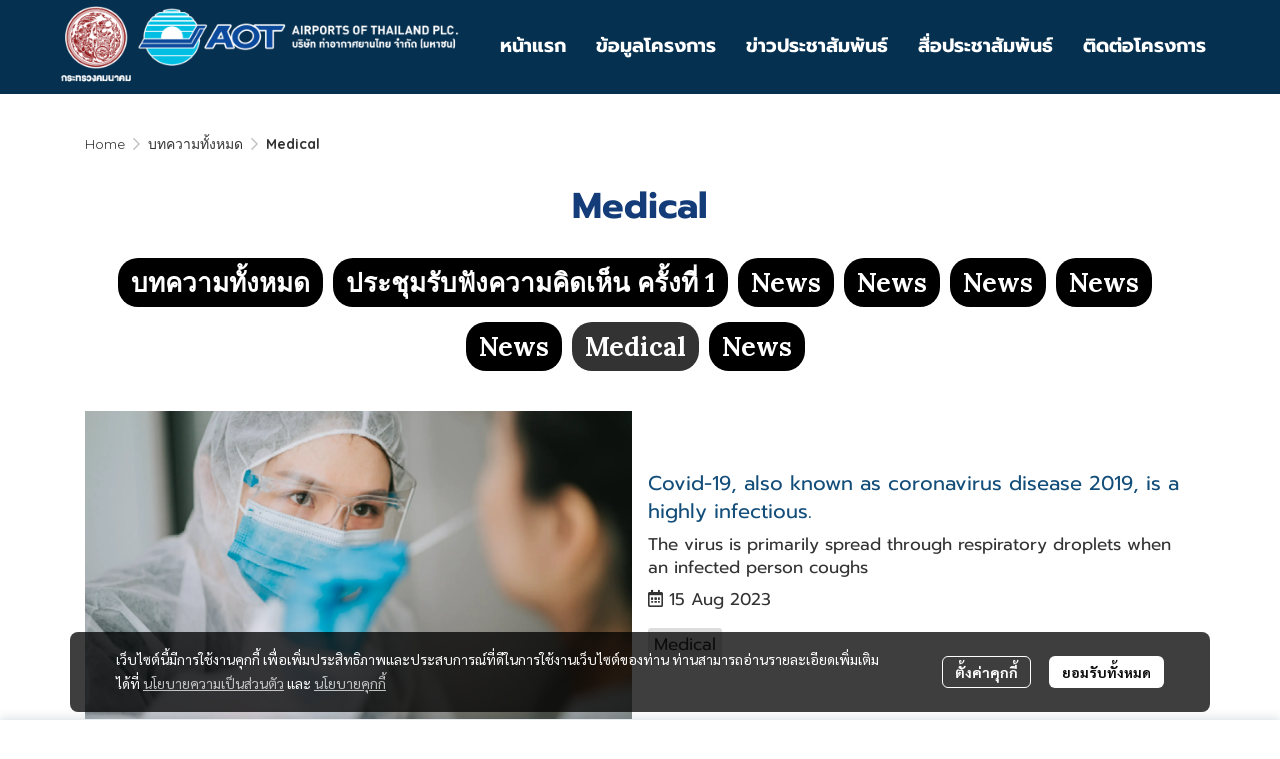

--- FILE ---
content_type: application/javascript
request_url: https://cloud.makewebstatic.com/makeweb/prod/frontend/_nuxt/8d95651.js
body_size: 4495
content:
(window.webpackJsonp=window.webpackJsonp||[]).push([[181],{1784:function(t,e,o){t.exports=o.p+"img/no-image-author.70ddd28.png"},1786:function(t,e,o){"use strict";var r;function l(t){return l="function"==typeof Symbol&&"symbol"==typeof Symbol.iterator?function(t){return typeof t}:function(t){return t&&"function"==typeof Symbol&&t.constructor===Symbol&&t!==Symbol.prototype?"symbol":typeof t},l(t)}!function(n){var c,d,m,f=arguments,h=(c=/d{1,4}|D{3,4}|m{1,4}|yy(?:yy)?|([HhMsTt])\1?|W{1,2}|[LlopSZN]|"[^"]*"|'[^']*'/g,d=/\b(?:[PMCEA][SDP]T|(?:Pacific|Mountain|Central|Eastern|Atlantic) (?:Standard|Daylight|Prevailing) Time|(?:GMT|UTC)(?:[-+]\d{4})?)\b/g,m=/[^-+\dA-Z]/g,function(t,mask,e,o){if(1!==f.length||"string"!==_(t)||/\d/.test(t)||(mask=t,t=void 0),(t=t||0===t?t:new Date)instanceof Date||(t=new Date(t)),isNaN(t))throw TypeError("Invalid date");var r=(mask=String(h.masks[mask]||mask||h.masks.default)).slice(0,4);"UTC:"!==r&&"GMT:"!==r||(mask=mask.slice(4),e=!0,"GMT:"===r&&(o=!0));var l=function(){return e?"getUTC":"get"},n=function(){return t[l()+"Date"]()},C=function(){return t[l()+"Day"]()},D=function(){return t[l()+"Month"]()},S=function(){return t[l()+"FullYear"]()},M=function(){return t[l()+"Hours"]()},T=function(){return t[l()+"Minutes"]()},k=function(){return t[l()+"Seconds"]()},N=function(){return t[l()+"Milliseconds"]()},A=function(){return e?0:t.getTimezoneOffset()},O=function(){return w(t)},j={d:function(){return n()},dd:function(){return y(n())},ddd:function(){return h.i18n.dayNames[C()]},DDD:function(){return v({y:S(),m:D(),d:n(),_:l(),dayName:h.i18n.dayNames[C()],short:!0})},dddd:function(){return h.i18n.dayNames[C()+7]},DDDD:function(){return v({y:S(),m:D(),d:n(),_:l(),dayName:h.i18n.dayNames[C()+7]})},m:function(){return D()+1},mm:function(){return y(D()+1)},mmm:function(){return h.i18n.monthNames[D()]},mmmm:function(){return h.i18n.monthNames[D()+12]},yy:function(){return String(S()).slice(2)},yyyy:function(){return y(S(),4)},h:function(){return M()%12||12},hh:function(){return y(M()%12||12)},H:function(){return M()},HH:function(){return y(M())},M:function(){return T()},MM:function(){return y(T())},s:function(){return k()},ss:function(){return y(k())},l:function(){return y(N(),3)},L:function(){return y(Math.floor(N()/10))},t:function(){return M()<12?h.i18n.timeNames[0]:h.i18n.timeNames[1]},tt:function(){return M()<12?h.i18n.timeNames[2]:h.i18n.timeNames[3]},T:function(){return M()<12?h.i18n.timeNames[4]:h.i18n.timeNames[5]},TT:function(){return M()<12?h.i18n.timeNames[6]:h.i18n.timeNames[7]},Z:function(){return o?"GMT":e?"UTC":(String(t).match(d)||[""]).pop().replace(m,"").replace(/GMT\+0000/g,"UTC")},o:function(){return(A()>0?"-":"+")+y(100*Math.floor(Math.abs(A())/60)+Math.abs(A())%60,4)},p:function(){return(A()>0?"-":"+")+y(Math.floor(Math.abs(A())/60),2)+":"+y(Math.floor(Math.abs(A())%60),2)},S:function(){return["th","st","nd","rd"][n()%10>3?0:(n()%100-n()%10!=10)*n()%10]},W:function(){return O()},WW:function(){return y(O())},N:function(){return x(t)}};return mask.replace(c,(function(t){return t in j?j[t]():t.slice(1,t.length-1)}))});h.masks={default:"ddd mmm dd yyyy HH:MM:ss",shortDate:"m/d/yy",paddedShortDate:"mm/dd/yyyy",mediumDate:"mmm d, yyyy",longDate:"mmmm d, yyyy",fullDate:"dddd, mmmm d, yyyy",shortTime:"h:MM TT",mediumTime:"h:MM:ss TT",longTime:"h:MM:ss TT Z",isoDate:"yyyy-mm-dd",isoTime:"HH:MM:ss",isoDateTime:"yyyy-mm-dd'T'HH:MM:sso",isoUtcDateTime:"UTC:yyyy-mm-dd'T'HH:MM:ss'Z'",expiresHeaderFormat:"ddd, dd mmm yyyy HH:MM:ss Z"},h.i18n={dayNames:["Sun","Mon","Tue","Wed","Thu","Fri","Sat","Sunday","Monday","Tuesday","Wednesday","Thursday","Friday","Saturday"],monthNames:["Jan","Feb","Mar","Apr","May","Jun","Jul","Aug","Sep","Oct","Nov","Dec","January","February","March","April","May","June","July","August","September","October","November","December"],timeNames:["a","p","am","pm","A","P","AM","PM"]};var y=function(t,e){for(t=String(t),e=e||2;t.length<e;)t="0"+t;return t},v=function(t){var e=t.y,o=t.m,r=t.d,l=t._,n=t.dayName,c=t.short,d=void 0!==c&&c,m=new Date,f=new Date;f.setDate(f[l+"Date"]()-1);var h=new Date;h.setDate(h[l+"Date"]()+1);return m[l+"FullYear"]()===e&&m[l+"Month"]()===o&&m[l+"Date"]()===r?d?"Tdy":"Today":f[l+"FullYear"]()===e&&f[l+"Month"]()===o&&f[l+"Date"]()===r?d?"Ysd":"Yesterday":h[l+"FullYear"]()===e&&h[l+"Month"]()===o&&h[l+"Date"]()===r?d?"Tmw":"Tomorrow":n},w=function(t){var e=new Date(t.getFullYear(),t.getMonth(),t.getDate());e.setDate(e.getDate()-(e.getDay()+6)%7+3);var o=new Date(e.getFullYear(),0,4);o.setDate(o.getDate()-(o.getDay()+6)%7+3);var r=e.getTimezoneOffset()-o.getTimezoneOffset();e.setHours(e.getHours()-r);var l=(e-o)/6048e5;return 1+Math.floor(l)},x=function(t){var e=t.getDay();return 0===e&&(e=7),e},_=function(t){return null===t?"null":void 0===t?"undefined":"object"!==l(t)?l(t):Array.isArray(t)?"array":{}.toString.call(t).slice(8,-1).toLowerCase()};void 0===(r=function(){return h}.call(e,o,e,t))||(t.exports=r)}(void 0)},2567:function(t,e,o){var content=o(3791);content.__esModule&&(content=content.default),"string"==typeof content&&(content=[[t.i,content,""]]),content.locals&&(t.exports=content.locals);(0,o(42).default)("7caad0bb",content,!0,{sourceMap:!1})},3790:function(t,e,o){"use strict";o(2567)},3791:function(t,e,o){var r=o(41)(!1);r.push([t.i,".wrapper-box-all-blog{display:grid;grid-gap:16px}@media only screen and (max-width:1139px){.wrapper-box-all-blog{grid-template-columns:repeat(1,1fr)}}@media only screen and (max-width:1139px){.wrapper-box-all-blog.list{grid-template-columns:repeat(var(--all-blog-list-display),1fr)}}@media only screen and (min-width:601px){.wrapper-box-all-blog.list{grid-template-columns:repeat(var(--all-blog-list-display),1fr)}}.wrapper-box-all-blog .wrapper-content-all-blog{display:grid;grid-gap:16px;background-color:var(--all-blog-bg-color);border:1px solid var(--all-blog-border-color);border-radius:var(--all-blog-border-radius);box-shadow:var(--all-blog-box-shadow);overflow:hidden}@media only screen and (max-width:1139px){.wrapper-box-all-blog .wrapper-content-all-blog.main{grid-template-columns:repeat(var(--all-blog-display-content),1fr)}}@media only screen and (min-width:601px){.wrapper-box-all-blog .wrapper-content-all-blog.main{grid-template-columns:repeat(var(--all-blog-display-content),1fr)}}.wrapper-box-all-blog .wrapper-content-all-blog.list{display:block;height:inherit;background-color:var(--all-blog-bg-color);border-radius:var(--all-blog-border-radius);border:1px solid var(--all-blog-border-color)}.wrapper-box-all-blog .wrapper-content-all-blog .wrapper-img-all-blog-01{width:100%;padding-top:var(--image-content-main-ratio);position:relative;overflow:hidden}.wrapper-box-all-blog .wrapper-content-all-blog .wrapper-img-all-blog-01:hover img{transform:var(--all-blog-img-scale)}.wrapper-box-all-blog .wrapper-content-all-blog .wrapper-img-all-blog-01 img{position:absolute;top:0;left:0;bottom:0;right:0;width:100%;height:100%!important;transition:transform .2s}.wrapper-box-all-blog .blog-lable-name a,.wrapper-box-all-blog .blog-lable-name h3{color:var(--all-blog-name-fcolor);font-size:var(--all-blog-name-fs-normal);font-family:var(--all-blog-name-family),Tahoma;-webkit-text-decoration:var(--all-blog-name-decoration);text-decoration:var(--all-blog-name-decoration);font-weight:var(--all-blog-name-weight);font-style:var(--all-blog-name-style);line-height:1.4!important}@media only screen and (max-width:1139px){.wrapper-box-all-blog .blog-lable-name a,.wrapper-box-all-blog .blog-lable-name h3{font-size:var(--all-blog-name-fs)!important}}.wrapper-box-all-blog .blog-lable-name a:hover,.wrapper-box-all-blog .blog-lable-name h3:hover{opacity:.7!important;color:var(--all-blog-name-fcolor);text-decoration:unset!important}.wrapper-box-all-blog .blog-lable-intro{color:var(--all-blog-intro-fcolor);font-size:var(--all-blog-intro-fs-normal);font-family:var(--all-blog-intro-family),Tahoma;-webkit-text-decoration:var(--all-blog-intro-decoration);text-decoration:var(--all-blog-intro-decoration);font-weight:var(--all-blog-intro-weight);font-style:var(--all-blog-intro-style);line-height:1.4!important}@media only screen and (max-width:1139px){.wrapper-box-all-blog .blog-lable-intro{font-size:var(--all-blog-intro-fs)!important}}.wrapper-box-all-blog .blog-lable-intro h3{color:var(--all-blog-intro-fcolor);font-size:var(--all-blog-intro-fs-normal);font-family:var(--all-blog-intro-family),Tahoma;-webkit-text-decoration:var(--all-blog-intro-decoration);text-decoration:var(--all-blog-intro-decoration);font-weight:var(--all-blog-intro-weight);font-style:var(--all-blog-intro-style);line-height:1.4!important}@media only screen and (max-width:1139px){.wrapper-box-all-blog .blog-lable-intro h3{font-size:var(--all-blog-intro-fs)!important}}.wrapper-box-all-blog .blog-lable-author,.wrapper-box-all-blog .blog-lable-date{color:var(--all-blog-date-fcolor);font-size:var(--all-blog-date-fs-normal);font-family:var(--all-blog-date-family),Tahoma;-webkit-text-decoration:var(--all-blog-date-decoration);text-decoration:var(--all-blog-date-decoration);font-weight:var(--all-blog-date-weight);font-style:var(--all-blog-date-style)}@media only screen and (max-width:1139px){.wrapper-box-all-blog .blog-lable-author,.wrapper-box-all-blog .blog-lable-date{font-size:var(--all-blog-date-fs)!important}}.wrapper-box-all-blog .blog-lable-author img{width:var(--all-blog-date-fs-normal);height:var(--all-blog-date-fs-normal);border-radius:50%;-o-object-fit:cover;object-fit:cover;margin-top:-2px}@media only screen and (max-width:1139px){.wrapper-box-all-blog .blog-lable-author img{width:var(--all-blog-date-fs);height:var(--all-blog-date-fs)}}.wrapper-box-all-blog .wrapper-cate{flex-wrap:wrap;display:flex;grid-gap:4px;gap:4px;justify-content:var(--all-blog-align-x)}.wrapper-box-all-blog .badge-blog{border-radius:3px;width:-webkit-fit-content;width:-moz-fit-content;width:fit-content;background-color:var(--all-blog-category-bg-color)}.wrapper-box-all-blog .badge-blog .cate{padding:4px 6px!important}.wrapper-box-all-blog .badge-blog a{color:var(--all-blog-category-fcolor);font-size:var(--all-blog-category-fs-normal);font-family:var(--all-blog-category-family),Tahoma;-webkit-text-decoration:var(--all-blog-category-decoration);text-decoration:var(--all-blog-category-decoration);font-weight:var(--all-blog-category-weight);font-style:var(--all-blog-category-style)}@media only screen and (max-width:1139px){.wrapper-box-all-blog .badge-blog a{font-size:var(--all-blog-category-fs)!important}}.wrapper-box-all-blog .wrapper-detail{height:-webkit-fit-content;height:-moz-fit-content;height:fit-content;align-self:center;position:relative;text-align:var(--all-blog-align-x);padding:var(--all-blog-padding-wrapper-content)}.wrapper-box-all-blog .wrapper-detail.list{position:relative;height:unset;padding:var(--all-blog-padding-wrapper-content-list)}",""]),t.exports=r},4219:function(t,e,o){"use strict";o.r(e);o(13),o(12),o(10),o(5),o(14),o(11),o(15);var r=o(0),l=(o(44),o(37),o(25),o(53),o(43)),n=o(28),c=o(1786),d=o.n(c);function m(object,t){var e=Object.keys(object);if(Object.getOwnPropertySymbols){var o=Object.getOwnPropertySymbols(object);t&&(o=o.filter((function(t){return Object.getOwnPropertyDescriptor(object,t).enumerable}))),e.push.apply(e,o)}return e}function f(t){for(var i=1;i<arguments.length;i++){var source=null!=arguments[i]?arguments[i]:{};i%2?m(Object(source),!0).forEach((function(e){Object(r.a)(t,e,source[e])})):Object.getOwnPropertyDescriptors?Object.defineProperties(t,Object.getOwnPropertyDescriptors(source)):m(Object(source)).forEach((function(e){Object.defineProperty(t,e,Object.getOwnPropertyDescriptor(source,e))}))}return t}var h={data:function(){return{}},computed:f(f({},Object(n.b)({module:"module",languageActive:"language/locale",templateFonts:"templateFonts",templateFontsLanguage:"templateFontsLanguage",screenWidth:"screenWidth"})),{},{detectDevice:function(){if(this.$device.isDesktop){if(this.screenWidth<=576)return"mobile";if(this.screenWidth<=768)return"tablet";if(this.screenWidth>768)return"desktop"}return this.$device.isTablet?"tablet":this.$device.isMobile?"mobile":void 0},setContentList:function(){var t=1===this.page?1:0;return this.contents.slice(t)},setMainContent:function(){return this.contents.length>0&&1==this.page?this.contents.slice(0,1):[]},nameStyle:function(){return this.componentStyle.style.name},introStyle:function(){return this.componentStyle.style.introduction},dateStyle:function(){return this.componentStyle.style.date},categoryStyle:function(){return this.componentStyle.style.category},cardStyle:function(){return this.component.style.card},cssVars:function(){return{"--all-blog-display-content":"mobile"===this.detectDevice?1:2,"--all-blog-list-display":"mobile"===this.detectDevice?1:3,"--all-blog-align-x":this.component.style.card.alignX,"--all-blog-padding-wrapper-content":this.component.properties.isEnableBackground?"mobile"===this.detectDevice?"0px 16px 16px 16px":"16px 16px 16px 0px":"unset","--all-blog-padding-wrapper-content-list":this.component.properties.isEnableBackground?"0px 16px 16px 16px":"unset","--all-blog-bg-color":this.component.properties.isEnableBackground?this.cardStyle.backgroundColor&&this.cardStyle.backgroundColorAlpha?l.a.getColor(this.cardStyle.backgroundColor,this.cardStyle.backgroundColorAlpha):l.a.getColor("--tpc-11",this.cardStyle.backgroundColorAlpha):"unset","--all-blog-border-color":this.component.properties.isEnableBackground?this.cardStyle.borderColor&&this.cardStyle.borderColorAlpha?l.a.getColor(this.cardStyle.borderColor,this.cardStyle.borderColorAlpha):l.a.getColor("--tpc-12",this.cardStyle.backgroundColorAlpha):"unset","--image-content-main-ratio":"horizontal"===this.component.style.image.ratio?"56.25%":"100%","--all-blog-img-scale":"mobile"===this.detectDevice?"unset":"scale(1.1)"}}}),methods:{replaceUrlMain:function(t){return{mode:"resize",imageRaw:t,objectFit:"fit"===this.component.style.image.resize?"contain":"cover"}},setDate:function(t){var e=t.split(" "),o=e[0]+"T"+e[1];c.masks.mediumDate="d mmm yyyy";return d()(o,"mediumDate")},rangFontSize:function(t,e,o){return t?t>=e&&t<=o?t:t>o?o:e:0},gotoPageDetail:function(t){this.$router.push(t)}},props:["component","contents","totalCount","componentStyle","loading","device","page"]},y=(o(3790),o(21)),component=Object(y.a)(h,(function(){var t=this,e=t.$createElement,r=t._self._c||e;return r("div",{staticClass:"container",style:t.cssVars},[t.setMainContent.length>0?r("div",{staticClass:"wrapper-box-all-blog"},t._l(t.setMainContent,(function(e,l){return r("div",{key:"content_layout_one_"+e.id+"_"+l},[r("div",{staticClass:"wrapper-content-all-blog main"},[r("div",{staticClass:"wrapper-img-all-blog-01 cursor-pointer",class:t.component.style.image.resize,on:{click:function(o){return t.gotoPageDetail(e.url)}}},[r("div",[r("CustomPicture",{attrs:{config:t.replaceUrlMain(e.imgUrl),alt:e.imgAlt,title:e.imgTitle}})],1)]),t._v(" "),r("div",{staticClass:"wrapper-detail"},[t.component.properties.isShowContentName?r("div",{staticClass:"blog-lable-name text-break cursor-pointer"},[r("Link",{attrs:{to:e.url}},[r("h3",[t._v(t._s(e.content_name))])])],1):t._e(),t._v(" "),t.component.properties.isShowContentIntroduction?r("div",{staticClass:"blog-lable-intro text-break mt-gd-1"},[r("div",[t._v(t._s(e.content_intro&&e.content_intro.trim()))])]):t._e(),t._v(" "),r("div",{staticClass:"d-flex flex-wrap gap-gd-1 mt-gd-1",class:"justify-content-"+t.component.style.card.alignX},[t.component.properties.isShowAuthor&&e.author.id?r("div",{staticClass:"blog-lable-author text-break"},[r("img",{attrs:{src:e.author.imageUrl||o(1784),title:e.author.imageTitle,alt:e.author.imageAlt}}),t._v("\n              "+t._s(e.author.name||t.$t("website.page.pageBlog.lblAuthorNotSpecified",t.languageUse))+"\n            ")]):t._e(),t._v(" "),t.component.properties.isShowAuthor&&t.component.properties.isShowDate&&e.author.id?r("div",{staticClass:"vl"}):t._e(),t._v(" "),t.component.properties.isShowDate?r("div",{staticClass:"blog-lable-date text-break"},[r("i",{staticClass:"far fa-calendar-alt"}),t._v("\n              "+t._s(t.setDate(e.datePublish))+"\n            ")]):t._e()]),t._v(" "),t.component.properties.isShowCategory?r("div",{staticClass:"wrapper-cate mt-gd-2"},[t._l(e.categories,(function(e,o){return[e.isEnable?r("div",{key:e+"_"+o,staticClass:"badge-blog text-break cursor-pointer"},[r("Link",{attrs:{to:e.url}},[r("div",{staticClass:"cate"},[t._v(t._s(e.name))])])],1):t._e()]}))],2):t._e()])])])})),0):t._e(),t._v(" "),t.setContentList?r("div",{staticClass:"wrapper-box-all-blog list mt-gd-2"},t._l(t.setContentList,(function(e,l){return r("div",{key:"content_layout_one_"+e.id+"_"+l,staticClass:"h-100"},[r("div",{staticClass:"wrapper-content-all-blog list"},[r("div",{staticClass:"wrapper-img-all-blog-01 cursor-pointer",class:t.component.style.image.resize,on:{click:function(o){return t.gotoPageDetail(e.url)}}},[r("div",[r("CustomPicture",{attrs:{config:t.replaceUrlMain(e.imgUrl),alt:e.imgAlt,title:e.imgTitle}})],1)]),t._v(" "),r("div",{staticClass:"wrapper-detail list mt-gd-2"},[t.component.properties.isShowContentName?r("div",{staticClass:"blog-lable-name text-break cursor-pointer"},[r("Link",{attrs:{to:e.url}},[r("h3",[t._v(t._s(e.content_name))])])],1):t._e(),t._v(" "),t.component.properties.isShowContentIntroduction?r("div",{staticClass:"blog-lable-intro text-break mt-gd-1"},[r("div",[t._v(t._s(e.content_intro&&e.content_intro.trim()))])]):t._e(),t._v(" "),r("div",{staticClass:"d-flex flex-wrap gap-gd-1 mt-gd-1",class:"justify-content-"+t.component.style.card.alignX},[t.component.properties.isShowAuthor&&e.author.id?r("div",{staticClass:"blog-lable-author text-break"},[r("img",{attrs:{src:e.author.imageUrl||o(1784),title:e.author.imageTitle,alt:e.author.imageAlt}}),t._v("\n              "+t._s(e.author.name||t.$t("website.page.pageBlog.lblAuthorNotSpecified",t.languageUse))+"\n            ")]):t._e(),t._v(" "),t.component.properties.isShowAuthor&&t.component.properties.isShowDate&&e.author.id?r("div",{staticClass:"vl"}):t._e(),t._v(" "),t.component.properties.isShowDate?r("div",{staticClass:"blog-lable-date text-break"},[r("i",{staticClass:"far fa-calendar-alt"}),t._v("\n              "+t._s(t.setDate(e.datePublish))+"\n            ")]):t._e()]),t._v(" "),t.component.properties.isShowCategory?r("div",{staticClass:"wrapper-cate mt-gd-2"},[t._l(e.categories,(function(e,o){return[e.isEnable?r("div",{key:e+"_"+o,staticClass:"badge-blog text-break cursor-pointer"},[r("Link",{attrs:{to:e.url}},[r("div",{staticClass:"cate"},[t._v(t._s(e.name))])])],1):t._e()]}))],2):t._e()])])])})),0):t._e()])}),[],!1,null,null,null);e.default=component.exports}}]);